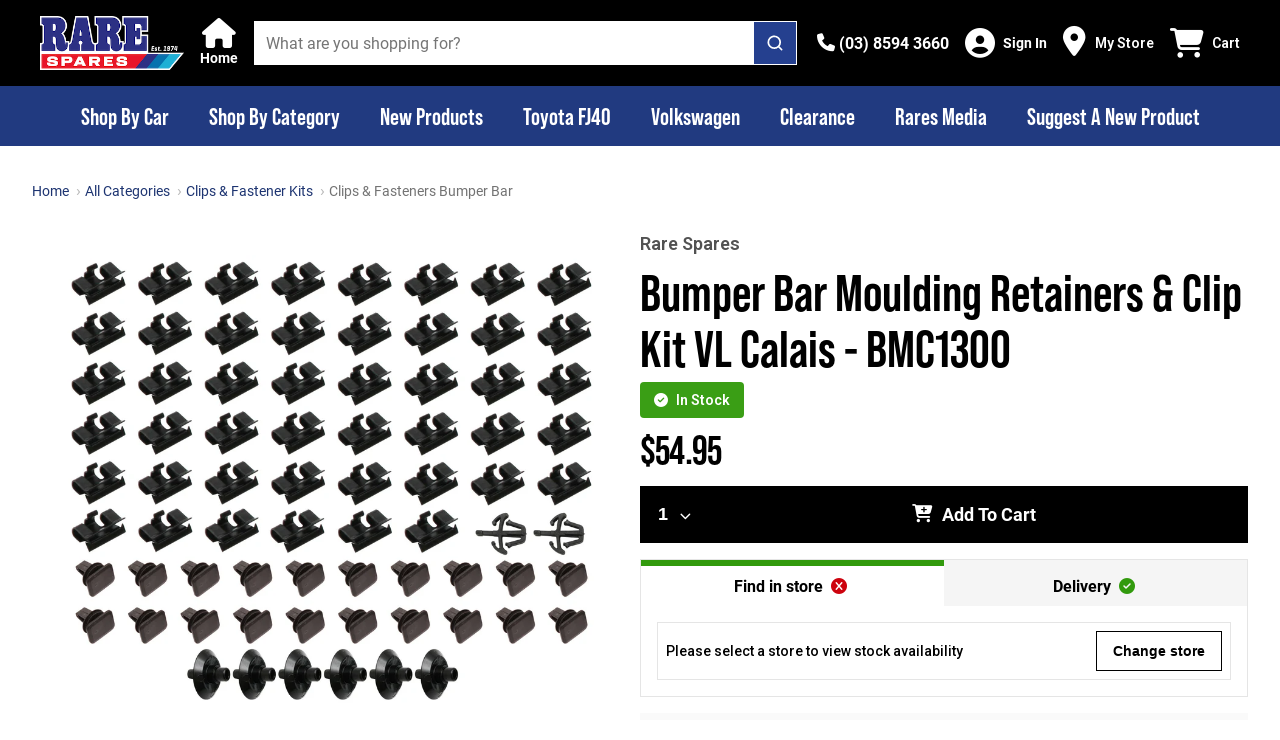

--- FILE ---
content_type: application/javascript; charset=UTF-8
request_url: https://www.rarespares.net.au/_nuxt/3eae80c.modern.js
body_size: 3114
content:
(window.webpackJsonp=window.webpackJsonp||[]).push([[32],{1041:function(e,t,n){},1172:function(e,t,n){"use strict";n(1041)},1381:function(e,t,n){"use strict";n.r(t);var r=n(8),o=n(3),c=(n(14),n(37),n(15),n(10),n(36),n(0)),d=(n(26),n(97)),l=n(18),h=function e(){var t=arguments.length>0&&void 0!==arguments[0]?arguments[0]:{},n=arguments.length>1?arguments[1]:void 0,r=arguments.length>2?arguments[2]:void 0,o=arguments.length>3?arguments[3]:void 0,link=Object.values(t).find((link=>"".concat(link.id)==="".concat(n)));return!link||o.includes(link.slug||"")?r:(r.unshift({text:link.name||"",link:Object(d.a)(link.slug||"")}),link.is_startpage?r:e(t,"".concat(link.parent_id),r,o))},v=e=>{var{id:t,excludeSlugs:n=[]}=e,{$config:r}=Object(c.u)(),d=Object(c.w)(),{search:v,content:m}=Object(l.i)("".concat(d.value.path).concat(t)),f=Object(c.a)((()=>m.value.links));return Object(c.j)(Object(o.a)((function*(){f.value||(yield v({version:Object(l.d)(r.ENV)}))}))),{breadcrumbs:Object(c.a)((()=>[{text:"Home",link:"/"},...h(f.value,t.value,[],n)]))}},m=n(336),f=n(43),y=(n(201),n(202),e=>"StoryblokAccordion"===e.component),O=e=>{var{items:t}=e;return t.map((e=>({question:e.header,answer:e.text})))},j=e=>{var t,n,r;return(null!==(r=null===(n=null===(t=null==e?void 0:e.content)||void 0===t?void 0:t.find((e=>"AnchorLinkedBlocks"===e.component)))||void 0===n?void 0:n.blocks)&&void 0!==r?r:[]).flatMap((e=>e.blockContent.filter(y).flatMap(O)))},w=n(1),_=n(5),P=n(962),C=n(196),S=n(955),B=n(189),D=n(335),E=n(966);function I(object,e){var t=Object.keys(object);if(Object.getOwnPropertySymbols){var n=Object.getOwnPropertySymbols(object);e&&(n=n.filter((function(e){return Object.getOwnPropertyDescriptor(object,e).enumerable}))),t.push.apply(t,n)}return t}function k(e){for(var i=1;i<arguments.length;i++){var source=null!=arguments[i]?arguments[i]:{};i%2?I(Object(source),!0).forEach((function(t){Object(r.a)(e,t,source[t])})):Object.getOwnPropertyDescriptors?Object.defineProperties(e,Object.getOwnPropertyDescriptors(source)):I(Object(source)).forEach((function(t){Object.defineProperty(e,t,Object.getOwnPropertyDescriptor(source,t))}))}return e}var L=["ArticleGrid.article_pages","ArticlePage.media_category","ArticlePage.author","BrandCarousel.brands","CategoryCarousel.categories","FeaturedArticleBanner.article_page","FeaturedMediaCarousel.media_pages","FeaturedMediaGrid.media_pages","FeaturedYoutubeVideo.video","LatestVideos.video_list","MakesCarousel.makes","MediaListingPage.featured_media_page","ProjectCarPage.author","PromotionContentItem.promotion","SelectVehicle.article","ShopByBrand.brands","VideoGrid.video_pages","VideoPage.media_category","VideoPage.youtube_video","VideoPage.author","YoutubeVideoInline.video"],A=Object(c.b)({name:"ThePage",components:{LazyHydrate:S.a,CMSRenderer:()=>Promise.resolve().then(n.bind(null,199)),BaseLoader:w.w,BaseNotification:w.z,PageBreadcrumbs:D.a,UCContainer:w.S},mixins:[E.a],transition:"fade",setup(){var{$config:e}=Object(c.u)(),t=Object(c.w)(),{setCurrentRouteAsNotFound:n,setCurrentRouteAsInternalError:r}=Object(f.a)(),path=t.value.path,{search:d,content:content,loading:h,error:y}=Object(l.h)(path),{resolveShopifyData:O,loading:w}=Object(_.h)(),{loading:S}=Object(l.j)(),{initStoryblokBridgeSSRData:B,pageData:D}=Object(l.m)("".concat(t.value.path,"-data"),L,O),E=Object(c.q)(!1,"".concat(path,"DataLoading")),I=Object(c.a)((()=>0!==Object.keys(D.value).length)),k=Object(c.a)((()=>!Object(l.f)(t.value))),A=Object(c.a)((()=>{var e;return!1===(null===(e=D.value)||void 0===e?void 0:e.hide_breadcrumbs)})),M=Object(c.a)((()=>{var e,t;return null===(e=content.value)||void 0===e||null===(t=e._meta)||void 0===t?void 0:t.id})),{breadcrumbs:$}=v({id:M,excludeSlugs:["pages"]});Object(c.t)(Object(o.a)((function*(){if(!I.value){var o;if(E.value=!0,yield d({url:t.value.path,version:Object(C.a)(e.ENV,t.value),relations:L.join(",")}),y.value.search)(null===(o=y.value.search)||void 0===o?void 0:o.message)===P.a?n({data:{name:"pages page",detail:[content,path,D]}}):r({data:y.value.search});else yield B(content);E.value=!1}})),"+7tWdWRIeVMuGvcPKMfXoQ==");var{mapStructuredDataMetaInfo:V,buildPLPStructuredData:N,buildFAQPageStructuredData:R}=Object(m.a)(),H="faq"===t.value.params.slug?R({breadcrumbs:$.value,qAndA:j(content.value)}):N({breadcrumbs:$.value});return Object(c.v)({script:V(H)}),{pageDataLoading:E,pageData:D,showBreadcrumbs:A,loading:h,error:y,resolveShopifyDataLoading:w,resolveNestedRelationsLoading:S,breadcrumbs:$,optimiseCMSRenderer:k}},head:{},computed:k(k({},Object(B.b)("template",["dynamicContentClass"])),{},{deriveLayoutClasses(){var e,t;return{page:!0,"full-width":"full-width"===(null===(e=this.story)||void 0===e?void 0:e.page_layout),narrow:"narrow"===(null===(t=this.story)||void 0===t?void 0:t.page_layout)}}})}),M=(n(1172),n(2)),component=Object(M.a)(A,(function(){var e=this,t=e.$createElement,n=e._self._c||t;return n("main",{class:e.deriveLayoutClasses},[e.pageDataLoading?n("BaseLoader"):e.error.search?n("BaseNotification",{attrs:{visible:"",persistent:"",title:"Failed to render content.",message:"Could not render content.",type:"danger"}}):[n("div",{staticClass:"content",class:e.dynamicContentClass},[e.showBreadcrumbs?n("UCContainer",[n("PageBreadcrumbs",{staticClass:"page__breadcrumb",attrs:{breadcrumbs:e.breadcrumbs}})],1):e._e(),e._v(" "),n("LazyHydrate",{attrs:{"when-visible":""}},[n("CMSRenderer",{staticClass:"content__cms",attrs:{"v-once":e.optimiseCMSRenderer,content:e.pageData.content,title:e.pageData.title}})],1)],1)]],2)}),[],!1,null,"650c3b37",null);t.default=component.exports},955:function(e,t,n){"use strict";var r=new Map;var o="undefined"==typeof window;function c(component,e){return Object.assign({mixins:[{beforeCreate:function(){this.cleanupHandlers=[];var e=function(){var e=function(){},t=new Promise((function(t){e=t}));return{hydrate:e,hydrationPromise:t}}(),t=e.hydrate,n=e.hydrationPromise;this.Nonce=function(e){var component=e.component,t=e.hydrationPromise;return o?component:function(){return t.then((function(){return function(e){return"function"==typeof e}(e=component)?e().then((function(e){return e.default})):e;var e}))}}({component:component,hydrationPromise:n}),this.hydrate=t,this.hydrationPromise=n},beforeDestroy:function(){this.cleanup()},mounted:function(){var e=this;if(this.$el.nodeType!==Node.COMMENT_NODE){if(!this.never){if(this.whenVisible){var t=function(e){if("undefined"==typeof IntersectionObserver)return null;var t=JSON.stringify(e);if(r.has(t))return r.get(t);var n=new IntersectionObserver((function(e){e.forEach((function(e){(e.isIntersecting||e.intersectionRatio>0)&&e.target.hydrate&&e.target.hydrate()}))}),e);return r.set(t,n),n}(!0!==this.whenVisible?this.whenVisible:void 0);if(!t)return void this.hydrate();this.$el.hydrate=this.hydrate;var n=function(){return t.unobserve(e.$el)};return this.cleanupHandlers.push(n),this.hydrationPromise.then(n),void t.observe(this.$el)}if(this.whenIdle){if(!("requestIdleCallback"in window)||!("requestAnimationFrame"in window))return void this.hydrate();var o=requestIdleCallback((function(){requestAnimationFrame(e.hydrate)}),{timeout:this.idleTimeout}),c=function(){return cancelIdleCallback(o)};this.cleanupHandlers.push(c),this.hydrationPromise.then(c)}if(this.interactionEvents&&this.interactionEvents.length){var d={capture:!0,once:!0,passive:!0};this.interactionEvents.forEach((function(t){e.$el.addEventListener(t,e.hydrate,d);e.cleanupHandlers.push((function(){e.$el.removeEventListener(t,e.hydrate,d)}))}))}}}else this.hydrate()},methods:{cleanup:function(){this.cleanupHandlers.forEach((function(e){return e()}))}},render:function(e){return e(this.Nonce,{attrs:this.$attrs,on:this.$listeners,scopedSlots:this.$scopedSlots},this.$slots.default)}}]},e)}var d=c({render:function(){return this.$slots.default}},{props:{idleTimeout:{default:2e3,type:Number},never:{type:Boolean},onInteraction:{type:[Array,Boolean,String]},triggerHydration:{default:!1,type:Boolean},whenIdle:{type:Boolean},whenVisible:{type:[Boolean,Object]}},computed:{interactionEvents:function(){return this.onInteraction?!0===this.onInteraction?["focus"]:Array.isArray(this.onInteraction)?this.onInteraction:[this.onInteraction]:[]}},watch:{triggerHydration:{immediate:!0,handler:function(e){e&&this.hydrate()}}}});t.a=d},962:function(e,t,n){"use strict";n.d(t,"a",(function(){return r}));var r="Error 404. Story could not be found!"},966:function(e,t,n){"use strict";n(44);var r=n(0),o=n(148),c=n.n(o),d=n(75),l=n.n(d);t.a=Object(r.b)({head(){if(this.meta){var{path:path,query:e}=this.$route,t=l.a.stringify(e,{addQueryPrefix:!0});return{title:this.meta.title,meta:[{hid:"description",name:"description",content:this.meta.description},{hid:"og:url",property:"og:url",content:"https://".concat(this.$config.BASE_URL).concat(c()(path)).concat(t)},{hid:"og:title",property:"og:title",content:this.meta.og_title||this.meta.title},{hid:"og:type",property:"og:type",content:"website"},{hid:"og:description",property:"og:description",content:this.meta.og_description||this.meta.description},{hid:"og:image",property:"og:image",content:this.meta.og_image},{hid:"og:image:secure_url",property:"og:image:secure_url",content:this.meta.og_image},{hid:"twitter:title",name:"twitter:title",content:this.meta.twitter_title||this.meta.title},{hid:"twitter:description",name:"twitter:description",content:this.meta.twitter_description||this.meta.description},{hid:"twitter:card",name:"twitter:card",content:this.meta.twitter_image}]}}return{}},computed:{meta(){var e=this.story,t=this.pageData;return(null==e?void 0:e.metafields)?e.metafields:(null==e?void 0:e.metatags)?e.metatags:(null==t?void 0:t.metafields)?t.metafields:(null==t?void 0:t.metatags)?t.metatags:null}}})}}]);
//# sourceMappingURL=3eae80c.modern.js.map

--- FILE ---
content_type: application/javascript; charset=UTF-8
request_url: https://www.rarespares.net.au/_nuxt/8ad683b.modern.js
body_size: 3516
content:
(window.webpackJsonp=window.webpackJsonp||[]).push([[15],{1382:function(e,t,r){"use strict";r.r(t),r.d(t,"BASE_BLOG_PATH",(function(){return w}));var n=r(3),o=(r(14),r(37),r(15),r(72),r(10),r(36),r(197),r(0)),l=r(38),c=r(8),v=(r(27),r(26),r(85),r(43)),h=r(4),d=["page"];function f(object,e){var t=Object.keys(object);if(Object.getOwnPropertySymbols){var r=Object.getOwnPropertySymbols(object);e&&(r=r.filter((function(e){return Object.getOwnPropertyDescriptor(object,e).enumerable}))),t.push.apply(t,r)}return t}var y=e=>{var{getCurrentRouteParams:t,getByString:r,getCurrentRoute:n,getCurrentQuery:y}=Object(v.a)(),O=Object(h.k)({},"".concat(e,"-UsePathParamFilters")),P=Object(h.k)("","".concat(e,"-UsePathParamFilters/basePath")),m=Object(h.k)("filter","".concat(e,"-UsePathParamFilters/vueRouterDynamicParamLabel")),j=Object(h.k)([],"".concat(e,"-UsePathParamFilters/FilterOrder")),F={filters:O},w=Object(o.a)((()=>{var e,r,n=t();if(!n)return[];var o=null!==(r=null===(e=n[m.value])||void 0===e?void 0:e.split("/"))&&void 0!==r?r:[],l=Object.keys(O.value),c=[];l.forEach((e=>{var t,r;c.push(...null!==(r=null===(t=F.filters.value[e])||void 0===t?void 0:t.options)&&void 0!==r?r:[])}));var v=[];return c.forEach((option=>{option.slug&&o.includes(option.slug)&&v.push(option)})),v})),E=(e,t)=>{var r=function(e){for(var i=1;i<arguments.length;i++){var source=null!=arguments[i]?arguments[i]:{};i%2?f(Object(source),!0).forEach((function(t){Object(c.a)(e,t,source[t])})):Object.getOwnPropertyDescriptors?Object.defineProperties(e,Object.getOwnPropertyDescriptors(source)):f(Object(source)).forEach((function(t){Object.defineProperty(e,t,Object.getOwnPropertyDescriptor(source,t))}))}return e}({},n());if(r){(e=>{e.sort(((a,b)=>j.value.findIndex((e=>a.groupLabel===e))-j.value.findIndex((e=>b.groupLabel===e))))})(e);var path=[P.value];e.length>0&&path.push(e[0].groupLabel);var o,v=e.map((filter=>filter.slug));if(!t&&(o=y())){var{page:h}=o;o=Object(l.a)(o,d)}return{path:[...path,...v].join("/"),query:o}}};return{setup:(e=>t=>{Object.entries(t).forEach((t=>{var[r,n]=t;e.filters.value[r]={groupLabel:r,label:n.label,target:n.target,options:[]}}))})(F),setOptions:(e=>(param,t)=>{t.forEach((option=>{option.target=e.filters.value[param].target,option.groupLabel=param})),e.filters.value[param].options=t})(F),filters:Object(o.a)((()=>O.value)),activeFilters:w,extractOptions:function(e,t,n,o){var l=arguments.length>4&&void 0!==arguments[4]?arguments[4]:label=>label,c=arguments.length>5&&void 0!==arguments[5]?arguments[5]:e=>e,v=arguments.length>6&&void 0!==arguments[6]?arguments[6]:e=>e,d=e.map((e=>{var label=r(e,t),d=r(e,n),f=r(e,o);return"string"!=typeof label&&h.a.error("UsePathParamFilters/extractOptions","labelField is not of type string: received ".concat(typeof label)),"string"!=typeof d&&h.a.error("UsePathParamFilters/extractOptions","valueField is not of type string: received ".concat(typeof d)),"string"!=typeof f&&h.a.error("UsePathParamFilters/extractOptions","slugField is not of type string: received ".concat(typeof f)),{label:l(label),value:c(d),slug:v(f)}}));return d},getFilterLabel:e=>{var t;if(e)return(null==e?void 0:e.label)?e.label:(Object.keys(O.value).forEach((param=>{var r,n;return null===(n=null===(r=O.value[param])||void 0===r?void 0:r.options)||void 0===n?void 0:n.forEach((option=>{option.value===e.value&&(t=option.label)}))})),t)},getAddFilterURL:e=>{var t=[...[...w.value].filter((t=>t.target!=e.target)),e];return E(t)},getRemoveFilterURL:e=>{var t=[...[...w.value].filter((t=>t.target!==e.target))];return E(t)},getClearFilterURL:e=>E([],null==e?void 0:e.shouldClearQuery),setBasePath:e=>{P.value=e},setVueRouterDynamicParamLabel:e=>{m.value=e},setFilterOrder:e=>{j.value=e}}},O=e=>{var{getCurrentQuery:t,getByString:r,getQueryURL:n}=Object(v.a)(),l=Object(h.k)({},"".concat(e,"-useFilters")),c={filters:l},d=Object(o.a)((()=>{var e=Object.keys(l.value),t=null;return e.forEach((param=>{l.value[param].options.forEach((option=>{option.default&&(t=option)}))})),t})),f=Object(o.a)((()=>{var e=t();if(!e)return d.value?[d.value]:[];var r=Object.entries(e),n=Object.keys(l.value),o=[];return r.forEach((e=>{var t,r,[param,c]=e;if(n.includes(param)&&"string"==typeof c){var v={value:c,target:l.value[param].target,queryParam:param};null===(r=null===(t=l.value[param])||void 0===t?void 0:t.options)||void 0===r||r.forEach((option=>{option.value===c&&(v.label=option.label)})),o.push(v)}})),!o.length&&d.value&&o.push(d.value),o}));return{setup:(e=>t=>{Object.entries(t).forEach((t=>{var[param,r]=t;e.filters.value[param]={queryParam:param,label:r.label,target:r.target,options:[]}}))})(c),setOptions:(e=>(param,t)=>{t.forEach((option=>{option.target=e.filters.value[param].target,option.queryParam=param})),e.filters.value[param].options=t})(c),filters:Object(o.a)((()=>l.value)),activeFilters:f,extractOptions:function(e,t,n){var o=arguments.length>3&&void 0!==arguments[3]?arguments[3]:label=>label,l=arguments.length>4&&void 0!==arguments[4]?arguments[4]:e=>e,c=e.map((e=>{var label=r(e,t),c=r(e,n);return"string"!=typeof label&&h.a.error("useFilters/extractOptions","labelField is not of type string: received ".concat(typeof label)),"string"!=typeof c&&h.a.error("useFilters/extractOptions","valueField is not of type string: received ".concat(typeof c)),{label:o(label),value:l(c)}}));return c},getFilterLabel:e=>{var t;if(e)return(null==e?void 0:e.label)?e.label:(Object.keys(l.value).forEach((param=>{var r,n;return null===(n=null===(r=l.value[param])||void 0===r?void 0:r.options)||void 0===n?void 0:n.forEach((option=>{option.value===e.value&&(t=option.label)}))})),t)},getAddFilterURL:function(e){var t=arguments.length>1&&void 0!==arguments[1]?arguments[1]:[],r=Object.keys(l.value);return e.default?n([...r,...t]):n([...r,...t],{[e.queryParam]:e.value})},getRemoveFilterURL:function(e){var t=arguments.length>1&&void 0!==arguments[1]?arguments[1]:[];return n([e.queryParam,...t])},getClearFilterURL:function(){var e=arguments.length>0&&void 0!==arguments[0]?arguments[0]:[],t=Object.keys(l.value);return n([...t,...e])}}},P=r(1),m=r(18),j=r(196),F=r(955),w="/content-hub",E=["FeaturedBlogHero.blog","FeaturedArticle.article","FeaturedArticle.article.content","VideoGrid.videos","ArticlePage.author","ArticlePage.category","VideoPage.author","VideoPage.category","VideoPage.youtube_video"],L=["ArticlePage.author","ArticlePage.category","ArticlePage.author","VideoPage.author","VideoPage.category","VideoPage.author","VideoPage.youtube_video"],B=Object(o.b)({name:"BlogIndexPages",components:{LazyHydrate:F.a,BaseLoader:P.w,BaseNotification:P.z,ContentHubPage:()=>r.e(28).then(r.bind(null,1378))},transition:"fade",setup(){var{$config:e}=Object(o.u)(),t=Object(o.w)(),{allContentOfType:r,compose:l,sortQuery:c,filterQuery:h,relations:d,pagination:f,fromURL:P}=Object(m.k)(),{getQueryParam:F,setCurrentRouteAsInternalError:B}=Object(v.a)(),A="date-published",C="category",I="type",k=F("page"),R=Object(o.o)(k?parseInt(k,10):1),V=Object(m.h)("".concat(t.value.fullPath,"-story")),S=Object(m.h)("".concat(t.value.fullPath,"-blogPosts")),D=Object(m.h)("".concat(t.value.fullPath,"-categories")),U=y("blogFilters"),H=O("sortFilters"),N=O("typeFilters"),{initStoryblokBridgeSSRData:x,pageData:$}=Object(m.m)("".concat(t.value.path,"-data"),E);return H.setup({[A]:{label:"Date published",target:"content.date"}}),H.setOptions(A,[{label:"New to Old",value:"desc",default:!0},{label:"Old to New",value:"asc"}]),N.setup({[I]:{label:"Type",target:"type"}}),N.setOptions(I,[{label:"Article",value:"article"},{label:"Video",value:"video"}]),Object(o.t)(Object(n.a)((function*(){var o=Object(j.a)(e.ENV,t.value);U.setup({[C]:{label:"Category",target:"category"}}),U.setBasePath(w),U.setVueRouterDynamicParamLabel("filter"),U.setFilterOrder([C]);var v=D.search(l(o,r("MediaCategory"))).then((()=>{U.setOptions(C,U.extractOptions(Object(m.c)(D.content.value),"_meta.name","_meta.uuid","_meta.slug"))})),y=V.search(l(o,P(w),d(E.join(","))));yield Promise.allSettled([y,v]).then(Object(n.a)((function*(){var e="VideoPage,ArticlePage";if(Array.isArray(N.activeFilters.value)&&N.activeFilters.value.length>0&&N.activeFilters.value[0]){var t=N.activeFilters.value[0].value;"video"===t&&(e="VideoPage"),"article"===t&&(e="ArticlePage")}yield S.search(l(o,r(e),d(L.join(",")),f(9,R.value),c(H.activeFilters.value),h(U.activeFilters.value))).then((()=>{S.error.value.search&&B({errorMessage:S.error.value.search.message,data:S.error.value.search})}))}))),yield x(V.content)})),"rwRI60arO9rhHvoJl31nsA=="),{currentPage:R,blogsPerPage:9,searchStory:V,pageData:$,searchBlogPosts:S,searchCategories:D,sortFilters:H,blogFilters:U,typeFilters:N}},computed:{pageLoading(){return!this.pageData.content||this.searchStory.loading.value||this.searchBlogPosts.loading.value||this.searchCategories.loading.value},searchError(){return this.searchStory.error.search||this.searchBlogPosts.error.search||this.searchCategories.error.search},blogPosts(){return Object(m.c)(this.searchBlogPosts.content.value)},totalNumberOfBlogs(){var e,t;return parseInt(null!==(t=null===(e=this.searchBlogPosts.content.value.headers)||void 0===e?void 0:e.total)&&void 0!==t?t:this.blogsPerPage,10)}}}),A=r(2),component=Object(A.a)(B,(function(){var e=this,t=e.$createElement,r=e._self._c||t;return r("main",[e.pageLoading?r("BaseLoader"):e.searchError?r("BaseNotification",{attrs:{visible:"",persistent:"",title:"Failed to render content.",message:"Could not render content.",type:"danger"}}):r("LazyHydrate",{attrs:{"when-visible":""}},[r("ContentHubPage",{attrs:{story:e.pageData,posts:e.blogPosts,"current-page":e.currentPage,"total-number-of-blogs":e.totalNumberOfBlogs,"blog-filters":e.blogFilters,"sort-filters":e.sortFilters,"type-filters":e.typeFilters,"per-page":e.blogsPerPage}})],1)],1)}),[],!1,null,null,null);t.default=component.exports},955:function(e,t,r){"use strict";var n=new Map;var o="undefined"==typeof window;function l(component,e){return Object.assign({mixins:[{beforeCreate:function(){this.cleanupHandlers=[];var e=function(){var e=function(){},t=new Promise((function(t){e=t}));return{hydrate:e,hydrationPromise:t}}(),t=e.hydrate,r=e.hydrationPromise;this.Nonce=function(e){var component=e.component,t=e.hydrationPromise;return o?component:function(){return t.then((function(){return function(e){return"function"==typeof e}(e=component)?e().then((function(e){return e.default})):e;var e}))}}({component:component,hydrationPromise:r}),this.hydrate=t,this.hydrationPromise=r},beforeDestroy:function(){this.cleanup()},mounted:function(){var e=this;if(this.$el.nodeType!==Node.COMMENT_NODE){if(!this.never){if(this.whenVisible){var t=function(e){if("undefined"==typeof IntersectionObserver)return null;var t=JSON.stringify(e);if(n.has(t))return n.get(t);var r=new IntersectionObserver((function(e){e.forEach((function(e){(e.isIntersecting||e.intersectionRatio>0)&&e.target.hydrate&&e.target.hydrate()}))}),e);return n.set(t,r),r}(!0!==this.whenVisible?this.whenVisible:void 0);if(!t)return void this.hydrate();this.$el.hydrate=this.hydrate;var r=function(){return t.unobserve(e.$el)};return this.cleanupHandlers.push(r),this.hydrationPromise.then(r),void t.observe(this.$el)}if(this.whenIdle){if(!("requestIdleCallback"in window)||!("requestAnimationFrame"in window))return void this.hydrate();var o=requestIdleCallback((function(){requestAnimationFrame(e.hydrate)}),{timeout:this.idleTimeout}),l=function(){return cancelIdleCallback(o)};this.cleanupHandlers.push(l),this.hydrationPromise.then(l)}if(this.interactionEvents&&this.interactionEvents.length){var c={capture:!0,once:!0,passive:!0};this.interactionEvents.forEach((function(t){e.$el.addEventListener(t,e.hydrate,c);e.cleanupHandlers.push((function(){e.$el.removeEventListener(t,e.hydrate,c)}))}))}}}else this.hydrate()},methods:{cleanup:function(){this.cleanupHandlers.forEach((function(e){return e()}))}},render:function(e){return e(this.Nonce,{attrs:this.$attrs,on:this.$listeners,scopedSlots:this.$scopedSlots},this.$slots.default)}}]},e)}var c=l({render:function(){return this.$slots.default}},{props:{idleTimeout:{default:2e3,type:Number},never:{type:Boolean},onInteraction:{type:[Array,Boolean,String]},triggerHydration:{default:!1,type:Boolean},whenIdle:{type:Boolean},whenVisible:{type:[Boolean,Object]}},computed:{interactionEvents:function(){return this.onInteraction?!0===this.onInteraction?["focus"]:Array.isArray(this.onInteraction)?this.onInteraction:[this.onInteraction]:[]}},watch:{triggerHydration:{immediate:!0,handler:function(e){e&&this.hydrate()}}}});t.a=c}}]);
//# sourceMappingURL=8ad683b.modern.js.map